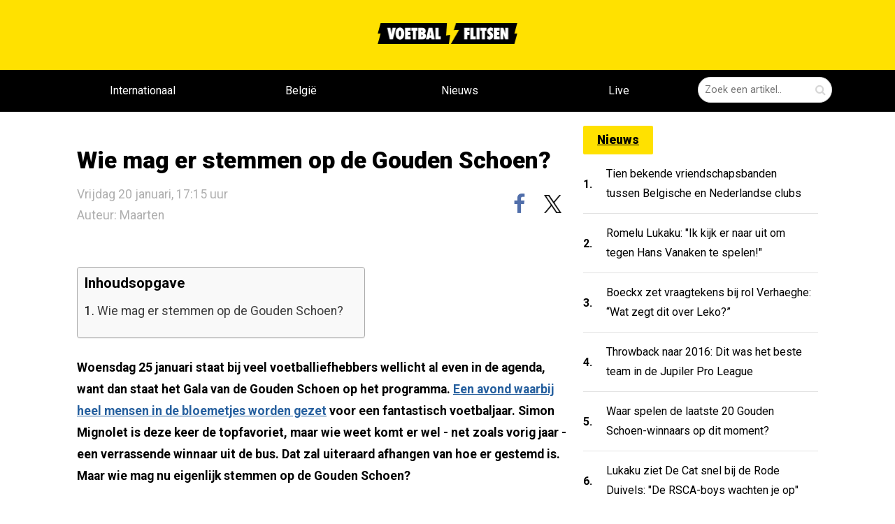

--- FILE ---
content_type: text/html; charset=utf-8
request_url: https://voetbalflitsen.be/nieuws/1kbvq9/wie-mag-er-stemmen-op-de-gouden-schoen
body_size: 14632
content:


<!DOCTYPE html><html lang="nl"><head><meta charset="UTF-8"><meta name='dailymotion-domain-verification'
              content='dmgbw5hr7x9pqiew2'/><meta http-equiv="X-UA-Compatible" content="IE=edge,chrome=1"><meta name="description"
          content="noDescriptionhhh"/><meta name="robots"
          content="index, follow, max-image-preview:large"/><meta name="viewport"
          content="width=device-width, initial-scale=1, maximum-scale=5"><meta name="apple-mobile-web-app-capable" content="yes"><meta name="apple-mobile-web-app-status-bar-style" content="black"><meta name="ga-site-verification" content="q76S1c62Pz2OBpzUtzuB8CMj"/><meta http-equiv="Content-Type" content="text/html; charset=utf-8"/><meta name="theme-color" content="#f6cd00"/><link rel="alternate" type="application/rss+xml" href="/feed/rss"/><link rel="apple-touch-icon" sizes="57x57" href="/static/base/img/icons/apple-touch-icon-57x57.png"/><link rel="apple-touch-icon" sizes="60x60" href="/static/base/img/icons/apple-touch-icon-60x60.png"/><link rel="apple-touch-icon" sizes="72x72" href="/static/base/img/icons/apple-touch-icon-72x72.png"/><link rel="apple-touch-icon" sizes="76x76" href="/static/base/img/icons/apple-touch-icon-76x76.png"/><link rel="apple-touch-icon" sizes="114x114" href="/static/base/img/icons/apple-touch-icon-114x114.png"/><link rel="apple-touch-icon" sizes="120x120" href="/static/base/img/icons/apple-touch-icon-120x120.png"/><link rel="apple-touch-icon" sizes="144x144" href="/static/base/img/icons/apple-touch-icon-144x144.png"/><link rel="apple-touch-icon" sizes="152x152" href="/static/base/img/icons/apple-touch-icon-152x152.png"/><link rel="apple-touch-icon" sizes="180x180" href="/static/base/img/icons/apple-touch-icon-180x180.png"/><link rel="android-touch-icon" sizes="144x144" href="/static/base/img/icons/apple-touch-icon-144x144.png"/><link rel="icon" type="image/png" href="/static/base/img/icons/favicon-32x32.png" sizes='32x32'/><link rel="icon" type="image/png" href="/static/base/img/icons/favicon-194x194.png" sizes='194x194'/><link rel="icon" type="image/png" href="/static/base/img/icons/favicon-96x96.png" sizes='96x96'/><link rel="icon" type="image/png" href="/static/base/img/icons/android-chrome-192x192.png" sizes='192x192'/><link rel="icon" type="image/png" href="/static/base/img/icons/android-chrome-512x512.png" sizes='512x512'/><link rel="icon" type="image/png" href="/static/base/img/icons/favicon-16x16.png" sizes='16x16'/><link rel="manifest" href="/static/base/json/manifest.json"/><link rel="shortcut icon" href="/static/base/img/icons/favicon-16.ico"/><meta name="msapplication-TileColor" content="#f6cd00"/><meta name="msapplication-TileImage" content="/static/base/img/icons/mstile-144x144.png"/><meta name="msapplication-config" content="/static/base/xml/browserconfig.xml"/><link rel="preconnect" href="https://fonts.googleapis.com" crossorigin><link rel="preconnect" href="https://fonts.gstatic.com" crossorigin><link rel="preload" href="/static/voetbalflitsen_sitev3/css/base.bundle.css?v=1301" 
      onload="this.onload=null;this.rel='stylesheet'" as="style"><link id="stylesheet-base" rel="stylesheet" type="text/css"
      href="/static/voetbalflitsen_sitev3/css/base.bundle.css?v=1301"
      media="print"
      onload="this.onload=null;this.media='all'"/><noscript><link rel="stylesheet" href="/static/voetbalflitsen_sitev3/css/base.bundle.css?v=1301"></noscript><title>Voetbalflitsen.be - het leukste en opvallendste voetbalnieuws!</title><meta property="og:type" content="article"/><meta property="og:site_name" content="Voetbalflitsen.be"/><meta property="og:locale" content="nl_BE"/><link rel="canonical" href="https://voetbalflitsen.be/nieuws/1kbvq9/wie-mag-er-stemmen-op-de-gouden-schoen"/><meta property="og:url" content="https://voetbalflitsen.be/nieuws/1kbvq9/wie-mag-er-stemmen-op-de-gouden-schoen"/><meta property="og:image" content="https://voetbalflitsen.be/media/images/qe/qewrecr0njybh8ep.jpg"/><meta property="og:image:width" content="1024"/><meta property="og:image:height" content="576"/><meta property="og:title" content="Wie mag er stemmen op de Gouden Schoen?- voetbalflitsen.be"/><meta property="og:description" content="noDescriptionhhh"/><meta property="article:published_time" content="2023-01-20T16:15:00Z"/><meta property="article:publisher" content="https://facebook.com/voetbalflitsen"/><meta property="article:modified_time" content="2023-01-20T16:15:00Z"/><meta property="og:updated_time" content="2023-01-20T16:15:00Z"/><meta name="twitter:card" content="summary_large_image"/><meta name="twitter:site" content="@voetbalflitsen"/><meta name="viewport" content="width=device-width, initial-scale=1"><meta name="twitter:title" content="Wie mag er stemmen op de Gouden Schoen?- voetbalflitsen.be"/><meta name="twitter:description" content="noDescriptionhhh"/><meta name="twitter:image" content="https://voetbalflitsen.be/media/images/qe/qewrecr0njybh8ep.jpg"/><meta name="twitter:url" content="https://voetbalflitsen.be/nieuws/1kbvq9/wie-mag-er-stemmen-op-de-gouden-schoen"/><meta name="application-name" content="Wie mag er stemmen op de Gouden Schoen?- voetbalflitsen.be"><script type="text/javascript">
    var _vf_queue = _vf_queue || [];
    var _vf_nl_conf = _vf_nl_conf || {
        static: {url: '/static/'},
        site: {
            name: 'vf_be_site',
            url: 'https://voetbalflitsen.be/'
        },
        lang: {
            share_labels: {
                wide: 'deel dit op {sharename}',
                middle: 'deel op {sharename}',
                narrow: 'delen'
            }
        },
        debug: false,
        mobile: false,
        tablet: false,
        layout: 'generic.item',
        environ: 'web.desktop',
        
        
        
        
        
        
        
        
        
        
        
        
        
        
        
        
        cache_version: '?v=1301',
        live: {
            mobile_enabled: true,
            desktop_enabled: false,
            article_url: 'https://voetbalflitsen.be/livescore',
            socios_key: 'flitsen-nl'
        },
        textads: null
    };
</script><script defer id="javascript-base" type="text/javascript" src="
            /static/voetbalflitsen_sitev3/js/base.bundle.js?v=1301"></script><script async src=https://www.googletagmanager.com/gtag/js?id=G-XBCJFC7MWL></script><script> window.dataLayer = window.dataLayer || []; function gtag(){dataLayer.push(arguments);} gtag('js', new Date()); gtag('config', 'G-XBCJFC7MWL'); </script><script src="https://www.flashb.id/boot/48b60b23-741c-5c2a-86a5-cf3d2d3cf5f8.js"></script><script type="text/javascript">
    window._hbdbrk = window._hbdbrk || [];
    window._hbdbrk.push(['_vars', {
        page_type: '',
    }]);
    
</script><style type="text/css">div[data-actirise-slot="aside-desktop"] {
  display: none;
  margin: 10px auto;
}
@media screen and (min-width: 770px) {
  div[data-actirise-slot="aside-desktop"].device-desktop {
    display: block;
    width: 100%;
    min-height: 620px;
  }
}
div[data-actirise-slot="top-page"]{
 display: none;
 margin: 10px auto;
}
@media screen and (max-width: 480px){
 div[data-actirise-slot="top-page"].device-mobile{
  display: flex !important;
  width: 100%;
  min-height: 280px;
 }
}
@media screen and (min-width: 481px) and (max-width: 769px){
 div[data-actirise-slot="top-page"].device-tablet{
  display: flex !important;
  width: 100%;
  min-height: 280px;
 }
}
@media screen and (min-width: 770px){
 div[data-actirise-slot="top-page"].device-desktop{
  display: flex !important;
  width: 100%;
  min-height: 250px;
 }
}
</style><script data-no-optimize="1" data-wpmeteor-nooptimize="true" data-cfasync="false" nowprocket>
  window.FAST_CMP_OPTIONS = {
    publisherName: 'Voetbalflitsen.be',
    domainUid: '04dc13b7-6222-5517-8e6e-7b3a25bfc417',
    countryCode: 'BE',
    policyUrl: 'https://voetbalflitsen.be/privacy-policy',
    displaySynchronous: false,
    customOpener: false,
    bootstrap: { excludedIABVendors: [], excludedGoogleVendors: [] },
    translations: {
      fr: {
        buttons: {
          accept: 'Fermer et Accepter',
        },
      }
    },
    publisherLogo: function (c) {
      return c.createElement(
          'img',
          {
              src: 'https://static.voetbalflitsen.com/voetbalflitsen_sitev3/img/logo-black.png',
              alt: 'voetbalflitsen.nl brengt het leukste en opvallendste voetbalnieuws',
              height: '30',
      })
    },
  };

  (function(){var e={617:function(e){window.FAST_CMP_T0=Date.now();window.FAST_CMP_QUEUE={};window.FAST_CMP_QUEUE_ID=0;function a(){var e=Array.prototype.slice.call(arguments);if(!e.length)return Object.values(window.FAST_CMP_QUEUE);else if("ping"===e[0]){if("function"===typeof e[2])e[2]({cmpLoaded:false,cmpStatus:"stub",apiVersion:"2.0",cmpId:parseInt("388",10)})}else window.FAST_CMP_QUEUE[window.FAST_CMP_QUEUE_ID++]=e}e.exports={name:"light",handler:a}}};var a={};function t(r){var n=a[r];if(void 0!==n)return n.exports;var i=a[r]={exports:{}};e[r](i,i.exports,t);return i.exports}var r={};!function(){var e=t(617);var a="__tcfapiLocator";var r=window;var n=r;var i;function o(){var e=r.document;var t=!!r.frames[a];if(!t)if(e.body){var n=e.createElement("iframe");n.style.cssText="display:none";n.name=a;e.body.appendChild(n)}else setTimeout(o,5);return!t}function s(e){var a="string"===typeof e.data;var t={};if(a)try{t=JSON.parse(e.data)}catch(e){}else t=e.data;var r="object"===typeof t?t.__tcfapiCall:null;if(r)window.__tcfapi(r.command,r.version,(function(t,n){var i={__tcfapiReturn:{returnValue:t,success:n,callId:r.callId}};if(e&&e.source&&e.source.postMessage)e.source.postMessage(a?JSON.stringify(i):i,"*")}),r.parameter)}while(n){try{if(n.frames[a]){i=n;break}}catch(e){}if(n===r.top)break;n=n.parent}if("custom"!==r.FAST_CMP_HANDLER)if(!i){o();r.__tcfapi=e.handler;r.FAST_CMP_HANDLER=e.name;r.addEventListener("message",s,false)}else{r.__tcfapi=e.handler;r.FAST_CMP_HANDLER=e.name}}()})();
</script><script async="true" data-no-optimize="1" data-wpmeteor-nooptimize="true" data-cfasync="false" nowprocket src="https://static.fastcmp.com/fast-cmp-stub.js"></script><style id="fast-cmp-custom-styles">
  #fast-cmp-container {
    height:70%;
    max-height:600px;
    width:100%;
    top:50%;
    right:auto;
    bottom:auto;
    left:50%;
    transform:translate(-50%, -50%);
  }
  #fast-cmp-home button {
    padding: 18px 24px;
    border-radius: 30px;
  }
  #fast-cmp-home .fast-cmp-button-secondary {
    background-color: transparent;
    text-decoration: none !important;
  }
  #fast-cmp-home .fast-cmp-button-secondary:not(:disabled):hover {
    background-color: transparent !important;
    color: #c7ccd3 !important;
  }
  #fast-cmp-home .fast-cmp-button-secondary:not(:disabled):active {
    background-color: transparent !important;
    color: #c7ccd3 !important;
  }
  #fast-cmp-home .fast-cmp-navigation-button {
    background-color: transparent !important;
    color: #0071f2 !important;
    box-shadow: inset 0 0 0 1px #0071f2;
  }
  #fast-cmp-home .fast-cmp-navigation-button:not(:disabled):hover {
    color: #0065d9 !important;
    box-shadow: inset 0 0 0 1px #0065d9;
  }
  #fast-cmp-home .fast-cmp-navigation-button:not(:disabled):active {
    color: #005ac1 !important;
    box-shadow: inset 0 0 0 1px #005ac1;
  }
  #fast-cmp-home .fast-cmp-layout-header {
    box-shadow: none;
  }
  #fast-cmp-home .fast-cmp-layout-body {
    padding: 8px 16px 16px;
  }
  #fast-cmp-home .fast-cmp-layout-body h1 {
    font-size:14px;
    font-weight:normal;
    text-align:left;
    margin-bottom:16px;
  }
  #fast-cmp-home .fast-cmp-layout-body h1 strong {
    font-weight:normal;
  }
  #fast-cmp-home .fast-cmp-layout-header > div > h2 {
    font-size:16px;
    color:#000;
  }
  #fast-cmp-home .fast-cmp-layout-wrapper {
    bottom: 76px;
  }
  #fast-cmp-home .fast-cmp-layout-nav {
    height: 76px;
  }
  @media only screen and (max-width: 991px) {
    #fast-cmp-home .fast-cmp-layout-header > div:first-child,
    #fast-cmp-home .fast-cmp-layout-header > div:last-child {
      min-width:44px;
    }
    #fast-cmp-home .fast-cmp-layout-wrapper {
      bottom: 216px;
    }
    #fast-cmp-home .fast-cmp-layout-nav {
      height: 216px;
      padding: 24px 12px 0;
    }
    #fast-cmp-home .fast-cmp-layout-nav > span.fast-cmp-home-custom {
      display: table-header-group;
    }
    #fast-cmp-home .fast-cmp-layout-nav > span.fast-cmp-home-refuse {
      display: table-header-group;
    }
    #fast-cmp-home .fast-cmp-layout-nav > span.fast-cmp-home-accept {
      display: table-footer-group;
    }
    #fast-cmp-home .fast-cmp-layout-nav > span > button {
      margin-bottom: 12px;
    }
  }

  @media only screen and (min-width: 992px) {
    #fast-cmp-container {
      height:470px;
      width:770px;
    }
    #fast-cmp-home .fast-cmp-layout-header > div > h2 {
      font-size:20px;
    }
  }
</style><script id="xieg6Sie" src="https://cdn.viously.com/js/sdk/boot.js"></script><meta name="google-site-verification" content="CbrRbzRTHyKGJ9pvOEDb8ZucF6zn2e3oYsPz3RzO4Go" /><script type="text/javascript" src="[data-uri]"></script><link rel="alternate" type="application/rss+xml" title="Voetbalflitsen RSS" href="https://voetbalflitsen.nl/feed/rss/"></head><body class="content-single vf_be_site flavour-sidebar " style="min-height: 100vh; width: 100%; overflow-x:hidden;"><aside id="page_top"  class="tag-slot-hidden"></aside><aside id="page_extra_top"  class="tag-slot-hidden"></aside><!-- /11692722/VOETBALFLITSEN.BE/VOETBALFLITSEN.BE_CUSTOM_1X1 zo hoog mogelijk in de body plaatsen --><aside id='voetbalflitsen_ros_alpha' style='display: none'></aside><!-- /11692722/VOETBALFLITSEN.BE/VOETBALFLITSEN.BE_1X1 zo hoog mogelijk in de body plaatsen --><aside id='voetbalflitsen_ros_bravo' style='display: none'></aside><aside class="splashpage" hidden data-name="vfu_asvvfxvv"><script type="text/javascript">
window.__vf_data_vfu_asvvfxvv = [];
</script><div class="wrapper"><div class="frame"><div class="close"><div class="label"></div></div><a id="ga_38" class="link" rel="noopener"><div class="shadow"></div></a></div></div><div class="extra" style="position: absolute; top: 0; left: 0; height: 1px; width: 1px;"></div></aside><header class="vf-MainHeader" data-ref="MainHeader"><section class="vf-TopHeader" data-ref="top-header"><section class="vf-TopHeader-content"><a class="vf-TopHeader-logo" href="/"><img width="200" height="30" alt="voetbalflitsen logo" src="/static/voetbalflitsen_sitev3/img/logo-black.png" loading="lazy"/></a><section class="vf-MainHeader-SearchField vf-SearchField" data-ref="SearchField"><form data-ref='SearchForm'><div class="vf-SearchField-field"><input type="hidden" name="endpoint" value="/zoeken"/><input data-ref="SearchField-text" class="vf-SearchField-text" type="text"
                               name="query" value="" placeholder="Zoek een artikel.."/><input class="vf-SearchField-submit" value="" type="submit" aria-label="Zoeken" /><span class="vf-SearchField-submit-icon vf-icon-search"></span></div></form><button data-ref="toggle" aria-label="Zoeken" class="vf-SearchField-toggle vf-icon-search"></button></section></section></section><nav class="vf-MainMenu" data-ref="MainMenu"><section class="vf-MainMenu-wrapper"><section class="vf-MainMenu-content"><a class="vf-MainMenu-logo" href="/"><img alt="voetbalflitsen logo" loading="lazy" src="/static/voetbalflitsen_sitev3/img/logo-yellow.webp"/></a><section class="vf-MainMenu-menu" data-ref="MainMenu-menu"><a href="/internationaal"  class="vf-MainMenu-menu-item "  target="_self"><div class="vf-MainMenu-menu-item-wrapper" data-ref="MainMenu-menu-wrapper">
                        Internationaal
                        
                    </div></a><a href="/belgie"  class="vf-MainMenu-menu-item "  target="_self"><div class="vf-MainMenu-menu-item-wrapper" data-ref="MainMenu-menu-wrapper">
                        België
                        
                    </div></a><a href="/"  class="vf-MainMenu-menu-item "  target="_self"><div class="vf-MainMenu-menu-item-wrapper" data-ref="MainMenu-menu-wrapper">
                        Nieuws
                        
                    </div></a><a href="/livescore"  class="vf-MainMenu-menu-item live-scores"  target="_self"><div class="vf-MainMenu-menu-item-wrapper" data-ref="MainMenu-menu-wrapper">
                        Live
                        
                        <div data-ref="LiveMatchesIndicator" class="vf-MainMenu-menu-live-count"></div></div></a></section><section class="vf-SearchField" data-ref="SearchField"><form data-ref='SearchForm'><div class="vf-SearchField-field"><input type="hidden" name="endpoint" value="/zoeken"/><input class="vf-SearchField-text" data-ref="SearchField-text" type="text" name="query"
                                   value="" placeholder="Zoek een artikel.."/><button class="vf-SearchField-submit" value="" type="submit" aria-label="Zoeken bevestigen"><span class="vf-SearchField-submit-icon vf-icon-search"></span></button></div></form><button data-ref="toggle" aria-label="Zoeken" class="vf-SearchField-toggle vf-icon-search"></button></section></section></section></nav></header><main class="vf-main-frame"><section data-ref="MainContent" class="vf-MainContent"  style="margin-top: 0 !important;"><div class="banner-top banner column" style="padding-top: 160px;"><aside data-actirise-slot="top-page" class="device-mobile device-tablet device-desktop ads"></aside></div><!--  --><section class="vf-MainContent-center-wrapper" data-ref="MainContent-wrapper" style="padding: 20px 20px;"><section class="vf-MainSideContent" data-ref="SizeIndication"><aside id="content_ad_top"  class="tag-slot-hidden"></aside><script type="application/ld+json">
{"@context": "https://schema.org", 
    "articleBody": "Woensdag 25 januari staat bij veel voetballiefhebbers wellicht al even in de agenda, want dan staat het Gala van de Gouden Schoen op het programma. Een avond waarbij heel mensen in de bloemetjes worden gezet voor een fantastisch voetbaljaar. Simon Mignolet is deze keer de topfavoriet, maar wie weet komt er wel - net zoals vorig jaar - een verrassende winnaar uit de bus. Dat zal uiteraard afhangen van hoe er gestemd is. Maar wie mag nu eigenlijk stemmen op de Gouden Schoen?Wie mag er stemmen op de Gouden Schoen?Terwijl de Profvoetballer van het jaar wordt gekozen door de spelers en trainers uit 1A, is dat bij de Gouden Schoen niet het geval. Meerdere doelgroepen hebben er stemrecht. Deze mensen mogen stemmen: sportjournalisten, het mensen uit het bestuur van Jupiler Pro League-clubs, enkele scheidsrechters en spelers die in het verleden al de Gouden Schoen wonnen, maar niet meer actief zijn.Hans Vanaken sleepte de schoen in het verleden al twee keer in de wacht:  ",
    "isAccessibleForFree": true,
    "datePublished": "2023-01-20T11:21:28+00:00",
    "author": {
        "@type": "Person",
        "name": "Maarten",
        "url": "https://voetbalflitsen.nl/redactie"
    },
    "isBasedOn": [
        {
            "@type": "CreativeWork",
            "url": "https://www.youtube.com/embed/lsjzd6ZkRNI"
        }
    ],
    "image": [
        {
            "@type": "ImageObject",
            "width": 1200,
            "height": 675,
            "url": "https://voetbalflitsen.be/media/images/qe/qewrecr0njybh8ep-1200x675-md31xsf3.jpg"
        }
    ],
    "description": "",
    "dateModified": "2023-01-20T13:34:21+00:00",
    "publisher": {
        "@type": "Organization",
        "logo": {
            "@type": "ImageObject",
            "width": 512,
            "height": 512,
            "url": "https://voetbalflitsen.nl/media/images/logo_sqr.png"
        },
        "name": "voetbalflitsen"
    },
    "name": "Wie mag er stemmen op de Gouden Schoen?",
    "wordCount": 164,
    "mainEntityOfPage": {
        "@type": "WebPage",
        "@id": "https://voetbalflitsen.be/nieuws/1kbvq9/wie-mag-er-stemmen-op-de-gouden-schoen"
    },
    "inLanguage": "nl",
    "articleSection": "voetbal",
    "about": [],
    "@type": "NewsArticle",
    "genre": [
        "Sports",
        "Voetbal"
    ],
    "keywords": [
        "simon",
        "mignolet",
        "jupiler",
        "league",
        "hans",
        "vanaken"
    ],
    "headline": "Wie mag er stemmen op de Gouden Schoen?"
}
</script><!-- keep script and header apart --><header class="vf-ArticleSingle-header vf-ArticleSingle-padding" itemprop="headline"><h1 class="vf-ArticleSingle-header-title" itemprop="name">
            Wie mag er stemmen op de Gouden Schoen?
        </h1><div class="vf-ArticleSingle-header-bar"><time itemprop="datePublished" datetime="20 januari 2023 17:15" class="vf-ArticleSingle-header-date">
                Vrijdag 20 januari, 17:15 uur
                <a class="vf-ArticleSingle-header-date" href="https://voetbalflitsen.nl/redactie">Auteur: Maarten</a></time><aside class="vf-SocialBar shown" data-ref="SocialBar"><div class="vf-SocialBar-content" data-ref="SocialBar-content"><a href="https://facebook.com/voetbalflitsen"><button data-share="facebook"
                class="vf-SocialBar-button vf-social-button vf-facebook-colored vf-facebook"
                aria-label="facebook"
                data-url="https://voetbalflitsen.be/nieuws/1kbvq9/wie-mag-er-stemmen-op-de-gouden-schoen"><span></span></button></a><a href="https://twitter.com/@voetbalflitsen"><button data-share="twitter" data-text=""
                class="vf-SocialBar-button vf-social-button vf-twitter"
                data-title="Wie mag er stemmen op de Gouden Schoen?"
                aria-label="x"
                data-url="https://voetbalflitsen.be/nieuws/1kbvq9/wie-mag-er-stemmen-op-de-gouden-schoen"><img height="20" width="21" src="/static/voetbalflitsen_sitev3/img/x-logo-black.webp" alt="X logo" loading="lazy"/></button></a></div></aside></div></header><aside id="under_article_title_ad"  class="tag-slot"></aside><meta itemprop="image" content="https://voetbalflitsen.be/media/images/qe/qewrecr0njybh8ep.jpg"/><meta itemprop="url" content="https://voetbalflitsen.be/nieuws/1kbvq9/wie-mag-er-stemmen-op-de-gouden-schoen"/><meta itemprop="canonical" content="https://voetbalflitsen.be/nieuws/1kbvq9/wie-mag-er-stemmen-op-de-gouden-schoen"/><meta itemprop="dateModified" content=""/><div class="vf-ArticleSingle-content"><div data-ref="TableOfContents" data-find-element="h2"><section class="vf-ArticleColumnText vf-ArticleSingleColumnText" data-ref="ArticleSingle-content"><div class="embed"></div><div class="vf-ArticleSingle-tableOfContents" hidden><h3>Inhoudsopgave</h3><div class="tableOfContents-content"><ul></ul></div></div><div class="body"><p>Woensdag 25 januari staat bij veel voetballiefhebbers wellicht al even in de agenda, want dan staat het Gala van de Gouden Schoen op het programma. <a href="https://voetbalflitsen.be/nieuws/ewknf1/welke-awards-worden-er-uitgereikt-op-het-gala-van-de-gouden-schoen" rel="noopener" target="_blank">Een avond waarbij heel mensen in de bloemetjes worden gezet</a> voor een fantastisch voetbaljaar. Simon Mignolet is deze keer de topfavoriet, maar wie weet komt er wel - net zoals vorig jaar - een verrassende winnaar uit de bus. Dat zal uiteraard afhangen van hoe er gestemd is. Maar wie mag nu eigenlijk stemmen op de Gouden Schoen?</p><h2>Wie mag er stemmen op de Gouden Schoen?</h2><p>Terwijl de Profvoetballer van het jaar wordt gekozen door de spelers en trainers uit 1A, is dat bij de Gouden Schoen niet het geval. Meerdere doelgroepen hebben er stemrecht. Deze mensen mogen stemmen: sportjournalisten, het mensen uit het bestuur van Jupiler Pro League-clubs, enkele scheidsrechters en spelers die in het verleden al de Gouden Schoen wonnen, maar niet meer actief zijn.</p><p><strong>Hans Vanaken sleepte de schoen in het verleden al twee keer in de wacht:</strong></p><p><iframe allow="accelerometer; autoplay; clipboard-write; encrypted-media; gyroscope; picture-in-picture; web-share" allowfullscreen="" frameborder="0" height="315" src="https://www.youtube.com/embed/lsjzd6ZkRNI" title="YouTube video player" width="560"></iframe></p><h2></h2></div></section></div><div class="vf-ArticleSingle-relation"><header>Lees ook:</header><ul class="vf-ArticleSingle-relation-links" ><li><a href="https://voetbalflitsen.be/nieuws/ewknf1/welke-awards-worden-er-uitgereikt-op-het-gala-van-de-gouden-schoen" title="Welke awards worden er uitgereikt op het Gala van de Gouden Schoen?" target="_self" rel="noopener">Welke awards worden er uitgereikt op het Gala van de Gouden Schoen?</a></li><li><a href="https://voetbalflitsen.be/nieuws/zp7rma/op-welke-datum-wordt-de-gouden-schoen-2022-uitgereikt-en-waar-kan-je-de-show-bekijken" title="Op welke datum wordt de Gouden Schoen 2022 uitgereikt en waar kan je de show bekijken?" target="_self" rel="noopener">Op welke datum wordt de Gouden Schoen 2022 uitgereikt en waar kan je de show bekijken?</a></li></ul></div><!--        <article class="vf-RelatedArticleBlock" data-ref="ReadAlso" data-related="">--><!--            <section class="vf-RelatedArticleBlock-articles" data-ref="ReadAlso-list">--><!--            </section>--><!--        </article>--><!--<div class="comments subcol" data-button="reageer op dit artikel">--></div><!-- /article --><div class="vf-MainSideContent-list"><div class="vf-ArticleList"><!-- /11692722/VOETBALFLITSEN.BE/VOETBALFLITSEN.NL_WEB_PAGINA_728X90_PREMIUM --><style>
@media only screen and (min-width: 768px) {
.voetbalflitsen_ros_bravo_leaderboard-billboard {
height: 90px;}  }
</style><aside id='voetbalflitsen_ros_bravo_leaderboard-billboard' class='voetbalflitsen_ros_bravo_leaderboard-billboard'></aside><aside id="lister_ad_2"  class="tag-slot"></aside><div data-ref="Tabs" class="vf-ListTabs" data-index="0"><header class="vf-header-flex"><div class="vf-ListTabs-buttons"></div></header></div></div></section><section class="vf-MainSideBar" data-ref="MainSideBar"><div class="vf-ArticleList"><a href="https://voetbalflitsen.be/nieuws/page/2" class="vf-title-box-yellow">Nieuws</a><div itemprop="ItemList"><article data-ref="ArticleListItem" data-text-wrap='true' data-key="rfhzxn" itemscope itemtype="http://schema.org/ListItem" data-fixed="true" class="vf-SmallArticleListItem vf-SmallArticleListItem-skin-compact "><meta itemprop="url" content="https://voetbalflitsen.be/nieuws/rfhzxn/tien-bekende-vriendschapsbanden-tussen-belgische-en-nederlandse-clubs"/><meta itemprop="image" content="https://voetbalflitsen.be/media/images/2w/2wh15whhm2k2h1bn.jpg"/><a href="https://voetbalflitsen.be/nieuws/rfhzxn/tien-bekende-vriendschapsbanden-tussen-belgische-en-nederlandse-clubs" ><div class="vf-SmallArticleListItem-number">1.</div><div class="vf-SmallArticleListItem-title" itemprop="name">
            
            Tien bekende vriendschapsbanden tussen Belgische en Nederlandse clubs
        </div></a></article><article data-ref="ArticleListItem" data-text-wrap='true' data-key="entwea" itemscope itemtype="http://schema.org/ListItem" data-fixed="true" class="vf-SmallArticleListItem vf-SmallArticleListItem-skin-compact "><meta itemprop="url" content="https://voetbalflitsen.be/nieuws/entwea/romelu-lukaku-ik-kijk-er-naar-uit-om-tegen-hans-vanaken-te-spelen"/><meta itemprop="image" content="https://voetbalflitsen.be/media/images/5j/5jmr6s1vmyann71f.jpg"/><a href="https://voetbalflitsen.be/nieuws/entwea/romelu-lukaku-ik-kijk-er-naar-uit-om-tegen-hans-vanaken-te-spelen" ><div class="vf-SmallArticleListItem-number">2.</div><div class="vf-SmallArticleListItem-title" itemprop="name">
            
            Romelu Lukaku: &quot;Ik kijk er naar uit om tegen Hans Vanaken te spelen!&quot;
        </div></a></article><article data-ref="ArticleListItem" data-text-wrap='true' data-key="93sbps" itemscope itemtype="http://schema.org/ListItem" data-fixed="true" class="vf-SmallArticleListItem vf-SmallArticleListItem-skin-compact "><meta itemprop="url" content="https://voetbalflitsen.be/nieuws/93sbps/boeckx-zet-vraagtekens-bij-rol-verhaeghe-wat-zegt-dit-over-leko"/><meta itemprop="image" content="https://voetbalflitsen.be/media/images/20/20360djbghn98yag.jpg"/><a href="https://voetbalflitsen.be/nieuws/93sbps/boeckx-zet-vraagtekens-bij-rol-verhaeghe-wat-zegt-dit-over-leko" ><div class="vf-SmallArticleListItem-number">3.</div><div class="vf-SmallArticleListItem-title" itemprop="name">
            
            Boeckx zet vraagtekens bij rol Verhaeghe: “Wat zegt dit over Leko?”
        </div></a></article><article data-ref="ArticleListItem" data-text-wrap='true' data-key="5pr6mz" itemscope itemtype="http://schema.org/ListItem" data-fixed="true" class="vf-SmallArticleListItem vf-SmallArticleListItem-skin-compact "><meta itemprop="url" content="https://voetbalflitsen.be/nieuws/5pr6mz/throwback-naar-2016-dit-was-het-beste-team-in-de-jupiler-pro-league"/><meta itemprop="image" content="https://voetbalflitsen.be/media/images/3d/3dc9e27y96fs13dv.jpg"/><a href="https://voetbalflitsen.be/nieuws/5pr6mz/throwback-naar-2016-dit-was-het-beste-team-in-de-jupiler-pro-league" ><div class="vf-SmallArticleListItem-number">4.</div><div class="vf-SmallArticleListItem-title" itemprop="name">
            
            Throwback naar 2016: Dit was het beste team in de Jupiler Pro League
        </div></a></article><article data-ref="ArticleListItem" data-text-wrap='true' data-key="738gvt" itemscope itemtype="http://schema.org/ListItem" data-fixed="true" class="vf-SmallArticleListItem vf-SmallArticleListItem-skin-compact "><meta itemprop="url" content="https://voetbalflitsen.be/nieuws/738gvt/waar-spelen-de-laatste-20-gouden-schoen-winnaars-op-dit-moment"/><meta itemprop="image" content="https://voetbalflitsen.be/media/images/7x/7x8mzxbd68yham3g.jpg"/><a href="https://voetbalflitsen.be/nieuws/738gvt/waar-spelen-de-laatste-20-gouden-schoen-winnaars-op-dit-moment" ><div class="vf-SmallArticleListItem-number">5.</div><div class="vf-SmallArticleListItem-title" itemprop="name">
            
            Waar spelen de laatste 20 Gouden Schoen-winnaars op dit moment?
        </div></a></article><article data-ref="ArticleListItem" data-text-wrap='true' data-key="c9zpzk" itemscope itemtype="http://schema.org/ListItem" data-fixed="true" class="vf-SmallArticleListItem vf-SmallArticleListItem-skin-compact "><meta itemprop="url" content="https://voetbalflitsen.be/nieuws/c9zpzk/lukaku-ziet-de-cat-snel-bij-de-rode-duivels-de-rsca-boys-wachten-je-op"/><meta itemprop="image" content="https://voetbalflitsen.be/media/images/3c/3cn4e2c6xyz183ez.jpg"/><a href="https://voetbalflitsen.be/nieuws/c9zpzk/lukaku-ziet-de-cat-snel-bij-de-rode-duivels-de-rsca-boys-wachten-je-op" ><div class="vf-SmallArticleListItem-number">6.</div><div class="vf-SmallArticleListItem-title" itemprop="name">
            
            Lukaku ziet De Cat snel bij de Rode Duivels: &quot;De RSCA-boys wachten je op&quot;
        </div></a></article><article data-ref="ArticleListItem" data-text-wrap='true' data-key="3smpfb" itemscope itemtype="http://schema.org/ListItem" data-fixed="true" class="vf-SmallArticleListItem vf-SmallArticleListItem-skin-compact "><meta itemprop="url" content="https://voetbalflitsen.be/nieuws/3smpfb/karetsas-ook-al-is-hij-van-club-brugge-tzolis-verdient-de-gouden-schoen"/><meta itemprop="image" content="https://voetbalflitsen.be/media/images/eb/ebc2gz0w5pppas5v.jpg"/><a href="https://voetbalflitsen.be/nieuws/3smpfb/karetsas-ook-al-is-hij-van-club-brugge-tzolis-verdient-de-gouden-schoen" ><div class="vf-SmallArticleListItem-number">7.</div><div class="vf-SmallArticleListItem-title" itemprop="name">
            
            Karetsas: &quot;Ook al is hij van Club Brugge, Tzolis verdient de Gouden Schoen.”
        </div></a></article><article data-ref="ArticleListItem" data-text-wrap='true' data-key="jxa7qf" itemscope itemtype="http://schema.org/ListItem" data-fixed="true" class="vf-SmallArticleListItem vf-SmallArticleListItem-skin-compact "><meta itemprop="url" content="https://voetbalflitsen.be/nieuws/jxa7qf/wanneer-won-jouw-club-voor-het-laatst-de-gouden-schoen"/><meta itemprop="image" content="https://voetbalflitsen.be/media/images/c5/c56vv944ggb7kfmk.jpg"/><a href="https://voetbalflitsen.be/nieuws/jxa7qf/wanneer-won-jouw-club-voor-het-laatst-de-gouden-schoen" ><div class="vf-SmallArticleListItem-number">8.</div><div class="vf-SmallArticleListItem-title" itemprop="name">
            
            Wanneer won jouw club voor het laatst de Gouden Schoen?
        </div></a></article><article data-ref="ArticleListItem" data-text-wrap='true' data-key="r9fmbb" itemscope itemtype="http://schema.org/ListItem" data-fixed="true" class="vf-SmallArticleListItem vf-SmallArticleListItem-skin-compact "><meta itemprop="url" content="https://voetbalflitsen.be/nieuws/r9fmbb/eigen-kweek-grote-bedragen-club-brugge-cashte-met-deze-transfers"/><meta itemprop="image" content="https://voetbalflitsen.be/media/images/2p/2p0h75ytdds98071.jpg"/><a href="https://voetbalflitsen.be/nieuws/r9fmbb/eigen-kweek-grote-bedragen-club-brugge-cashte-met-deze-transfers" ><div class="vf-SmallArticleListItem-number">9.</div><div class="vf-SmallArticleListItem-title" itemprop="name">
            
            Eigen kweek, grote bedragen: Club Brugge cashte met deze transfers
        </div></a></article><article data-ref="ArticleListItem" data-text-wrap='true' data-key="5derjd" itemscope itemtype="http://schema.org/ListItem" data-fixed="true" class="vf-SmallArticleListItem vf-SmallArticleListItem-skin-compact "><meta itemprop="url" content="https://voetbalflitsen.be/nieuws/5derjd/stijnen-doorbreekt-zelf-de-stilte-rond-transfersoap-met-nainggolan"/><meta itemprop="image" content="https://voetbalflitsen.be/media/images/3e/3ex3g689jv97xpq1.jpg"/><a href="https://voetbalflitsen.be/nieuws/5derjd/stijnen-doorbreekt-zelf-de-stilte-rond-transfersoap-met-nainggolan" ><div class="vf-SmallArticleListItem-number">10.</div><div class="vf-SmallArticleListItem-title" itemprop="name">
            
            Stijnen doorbreekt zelf de stilte rond transfersoap met Nainggolan
        </div></a></article><article data-ref="ArticleListItem" data-text-wrap='true' data-key="kfbt37" itemscope itemtype="http://schema.org/ListItem" data-fixed="true" class="vf-SmallArticleListItem vf-SmallArticleListItem-skin-compact "><meta itemprop="url" content="https://voetbalflitsen.be/nieuws/kfbt37/deze-opvallende-namen-in-de-jpl-mogen-na-dit-seizoen-gratis-vertrekken"/><meta itemprop="image" content="https://voetbalflitsen.be/media/images/df/dfbb9kdz1v2a12fw.jpg"/><a href="https://voetbalflitsen.be/nieuws/kfbt37/deze-opvallende-namen-in-de-jpl-mogen-na-dit-seizoen-gratis-vertrekken" ><div class="vf-SmallArticleListItem-number">11.</div><div class="vf-SmallArticleListItem-title" itemprop="name">
            
            Deze opvallende namen in de JPL mogen na dit seizoen gratis vertrekken
        </div></a></article><article data-ref="ArticleListItem" data-text-wrap='true' data-key="vegvr5" itemscope itemtype="http://schema.org/ListItem" data-fixed="true" class="vf-SmallArticleListItem vf-SmallArticleListItem-skin-compact "><meta itemprop="url" content="https://voetbalflitsen.be/nieuws/vegvr5/laatste-wk-voor-courtois-tijd-voor-een-nieuwe-generatie"/><meta itemprop="image" content="https://voetbalflitsen.be/media/images/w0/w03x1xfyz42btxha.jpg"/><a href="https://voetbalflitsen.be/nieuws/vegvr5/laatste-wk-voor-courtois-tijd-voor-een-nieuwe-generatie" ><div class="vf-SmallArticleListItem-number">12.</div><div class="vf-SmallArticleListItem-title" itemprop="name">
            
            Laatste WK voor Courtois? “Tijd voor een nieuwe generatie”
        </div></a></article><article data-ref="ArticleListItem" data-text-wrap='true' data-key="ggk28e" itemscope itemtype="http://schema.org/ListItem" data-fixed="true" class="vf-SmallArticleListItem vf-SmallArticleListItem-skin-compact "><meta itemprop="url" content="https://voetbalflitsen.be/nieuws/ggk28e/deze-belgische-spelers-zijn-transfervrij-koopjes-op-de-wintermarkt"/><meta itemprop="image" content="https://voetbalflitsen.be/media/images/e8/e8qe7vdxxa09cs04.jpg"/><a href="https://voetbalflitsen.be/nieuws/ggk28e/deze-belgische-spelers-zijn-transfervrij-koopjes-op-de-wintermarkt" ><div class="vf-SmallArticleListItem-number">13.</div><div class="vf-SmallArticleListItem-title" itemprop="name">
            
            Deze Belgische spelers zijn transfervrij: koopjes op de wintermarkt?
        </div></a></article><article data-ref="ArticleListItem" data-text-wrap='true' data-key="cm1cqp" itemscope itemtype="http://schema.org/ListItem" data-fixed="true" class="vf-SmallArticleListItem vf-SmallArticleListItem-skin-compact "><meta itemprop="url" content="https://voetbalflitsen.be/nieuws/cm1cqp/hans-vanaken-zet-na-de-gouden-schoen-nog-even-fc-de-kampioenen-op"/><meta itemprop="image" content="https://voetbalflitsen.be/media/images/6j/6jvz1qwg7m33gv3f.jpg"/><a href="https://voetbalflitsen.be/nieuws/cm1cqp/hans-vanaken-zet-na-de-gouden-schoen-nog-even-fc-de-kampioenen-op" ><div class="vf-SmallArticleListItem-number">14.</div><div class="vf-SmallArticleListItem-title" itemprop="name">
            
            Hans Vanaken zet na de Gouden Schoen nog even FC De Kampioenen op
        </div></a></article><article data-ref="ArticleListItem" data-text-wrap='true' data-key="d1d03s" itemscope itemtype="http://schema.org/ListItem" data-fixed="true" class="vf-SmallArticleListItem vf-SmallArticleListItem-skin-compact "><meta itemprop="url" content="https://voetbalflitsen.be/nieuws/d1d03s/alles-wat-je-moet-weten-over-de-raman-future-cup"/><meta itemprop="image" content="https://voetbalflitsen.be/media/images/d6/d63tt4h515aaa0ht.jpg"/><a href="https://voetbalflitsen.be/nieuws/d1d03s/alles-wat-je-moet-weten-over-de-raman-future-cup" ><div class="vf-SmallArticleListItem-number">15.</div><div class="vf-SmallArticleListItem-title" itemprop="name">
            
            Alles wat je moet weten over de Raman Future Cup
        </div></a></article><article data-ref="ArticleListItem" data-text-wrap='true' data-key="v7ryt0" itemscope itemtype="http://schema.org/ListItem" data-fixed="true" class="vf-SmallArticleListItem vf-SmallArticleListItem-skin-compact "><meta itemprop="url" content="https://voetbalflitsen.be/nieuws/v7ryt0/dit-zijn-de-beste-spelers-in-de-jupiler-pro-league-volgens-sofascore"/><meta itemprop="image" content="https://voetbalflitsen.be/media/images/r6/r6m5y12emm45yhqn.jpg"/><a href="https://voetbalflitsen.be/nieuws/v7ryt0/dit-zijn-de-beste-spelers-in-de-jupiler-pro-league-volgens-sofascore" ><div class="vf-SmallArticleListItem-number">16.</div><div class="vf-SmallArticleListItem-title" itemprop="name">
            
            Dit zijn de beste spelers in de Jupiler Pro League volgens Sofascore
        </div></a></article><article data-ref="ArticleListItem" data-text-wrap='true' data-key="f4snmt" itemscope itemtype="http://schema.org/ListItem" data-fixed="true" class="vf-SmallArticleListItem vf-SmallArticleListItem-skin-compact "><meta itemprop="url" content="https://voetbalflitsen.be/nieuws/f4snmt/bekende-supporters-bv-fans-club-brugge"/><meta itemprop="image" content="https://voetbalflitsen.be/media/images/kx/kx0tapnrefsds86r.jpg"/><a href="https://voetbalflitsen.be/nieuws/f4snmt/bekende-supporters-bv-fans-club-brugge" ><div class="vf-SmallArticleListItem-number">17.</div><div class="vf-SmallArticleListItem-title" itemprop="name">
            
            Bekende supporters! Deze 10 BV&#39;s supporteren voor Club Brugge
        </div></a></article><article data-ref="ArticleListItem" data-text-wrap='true' data-key="m72r6p" itemscope itemtype="http://schema.org/ListItem" data-fixed="true" class="vf-SmallArticleListItem vf-SmallArticleListItem-skin-compact "><meta itemprop="url" content="https://voetbalflitsen.be/nieuws/m72r6p/malick-fofana-belgisch-talent-rode-duivels-lyon"/><meta itemprop="image" content="https://voetbalflitsen.be/media/images/ke/keyex7s4zszrbmzd.jpg"/><a href="https://voetbalflitsen.be/nieuws/m72r6p/malick-fofana-belgisch-talent-rode-duivels-lyon" ><div class="vf-SmallArticleListItem-number">18.</div><div class="vf-SmallArticleListItem-title" itemprop="name">
            
            Wie is Malick Fofana, Belgisch talent bij Olympique Lyon én Rode Duivel
        </div></a></article><article data-ref="ArticleListItem" data-text-wrap='true' data-key="ejngkz" itemscope itemtype="http://schema.org/ListItem" data-fixed="true" class="vf-SmallArticleListItem vf-SmallArticleListItem-skin-compact "><meta itemprop="url" content="https://voetbalflitsen.be/nieuws/ejngkz/bekende-supporters-bv-fans-anderlecht"/><meta itemprop="image" content="https://voetbalflitsen.be/media/images/1f/1f9wygzv93gzpqn9.jpg"/><a href="https://voetbalflitsen.be/nieuws/ejngkz/bekende-supporters-bv-fans-anderlecht" ><div class="vf-SmallArticleListItem-number">19.</div><div class="vf-SmallArticleListItem-title" itemprop="name">
            
            Bekende supporters! Deze 10 BV&#39;s supporteren voor Anderlecht
        </div></a></article><article data-ref="ArticleListItem" data-text-wrap='true' data-key="k739z7" itemscope itemtype="http://schema.org/ListItem" data-fixed="true" class="vf-SmallArticleListItem vf-SmallArticleListItem-skin-compact "><meta itemprop="url" content="https://voetbalflitsen.be/nieuws/k739z7/opvallend-dit-zijn-de-jeugdidolen-van-onze-jupiler-pro-league-spelers"/><meta itemprop="image" content="https://voetbalflitsen.be/media/images/zj/zjj4t7cm9eez3var.jpg"/><a href="https://voetbalflitsen.be/nieuws/k739z7/opvallend-dit-zijn-de-jeugdidolen-van-onze-jupiler-pro-league-spelers" ><div class="vf-SmallArticleListItem-number">20.</div><div class="vf-SmallArticleListItem-title" itemprop="name">
            
            Opvallend: Dit zijn de jeugdidolen van onze Jupiler Pro League-spelers
        </div></a></article></div><footer class="vf-ArticleList-footer" data-ref="ArticleList-footer"><div class="read-more-area"><a class="read-more-button"
                            href="https://voetbalflitsen.be/nieuws/page/2"
                        > Meer nieuws 
                        <span class="vf-icon-arrow-right arrow"></span></a></div></footer></div><div class="vf-ImagePushContainer"><div class="vf-title-box-yellow vf-ImagePushContainer-title">Socials</div><div class="vf-ImagePushContainer-container" style="overflow: visible;"><img src="/media/images/ny/ny8szjbfj8gwc8qc.jpg" height="225" width="400" loading="lazy" alt="Neem een kijkje"/><a href="https://www.instagram.com/voetbalflitsenbe/?hl=nl" target="_blank" class="vf-title-box-yellow vf-ImagePushContainer-yellow-button vf-ImagePushContainer-button">
                    Neem een kijkje
                </a></div></div><div class="vf-ImagePushContainer"><div class="vf-title-box-yellow vf-ImagePushContainer-title">Socials</div><div class="vf-ImagePushContainer-container" style="overflow: visible;"><img src="/media/images/3a/3aczpwdabq7fde5a.jpg" height="225" width="400" loading="lazy" alt="Neem een kijkje"/><a href="https://twitter.com/VoetbalflitsenB" target="_blank" class="vf-title-box-yellow vf-ImagePushContainer-yellow-button vf-ImagePushContainer-button">
                    Neem een kijkje
                </a></div></div><!-- /11692722/VOETBALFLITSEN.BE/VOETBALFLITSEN.BE_WEB_PAGINA_300X600_PREMIUM --><style>
@media only screen and (min-width: 768px) {
.voetbalflitsen_ros_alpha_rectangle-halfpage {
height: 600px;}  }
</style><aside id='voetbalflitsen_ros_alpha_rectangle-halfpage' class='voetbalflitsen_ros_alpha_rectangle-halfpage'></aside><div class="banner bottom tag-parent"><!-- /11692722/VOETBALFLITSEN.BE/VOETBALFLITSEN.BE_WEB_PAGINA_160X600_PREMIUM --><style>
@media only screen and (min-width: 768px) {
.voetbalflitsen_ros_alpha_skyscraper {
height: 600px;}  }
</style><aside id='voetbalflitsen_ros_alpha_skyscraper' class='voetbalflitsen_ros_alpha_skyscraper'></aside><aside id="sidebar_ad_bottom"  class="tag-slot"></aside></div></section></section></section></main><footer class="vf-MainFooter" data-ref="MainFooter"><section class="vf-MainFooter-top"><section class="vf-MainFooter-top-content"><section class="vf-MainFooter-top-block"><header class="vf-MainFooter-top-subheader">
            Wat is voetbalflitsen?
        <div></div></header><section><p>Voetbalflitsen.be heeft het meest opvallende en originele voetbalnieuws voor jou in petto, met 
een ludieke insteek. Je bent hier aan het goede adres voor content rond o.a. de Jupiler Pro League, Belgen in het buitenland, de Champions League, 
de Rode Duivels, het Belgisch amateurvoetbal en veel meer. De stem van de voetbalfan staat bij ons centraal. Volg ons zeker ook op Facebook, X, 
Instagram en TikTok!</p><br><p>Heb je een fout gespot of opmerking(en) voor onze redactie?</p></section><div class="vf-MainFooter-space"><a href="mailto:maarten@sociossports.com" target="_blank" class="vf-yellow-button">
              Contacteer ons!
            </a></div></section><section class="vf-MainFooter-top-block"><header class="vf-MainFooter-top-subheader">
          Adverteren
          <div></div></header><section><div><p>Voetbalflitsen is het #1 native advertising voetbalplatform van Vlaanderen. Wij weten als 
geen ander uw merk en/of campagne door te vertalen naar relevante content voor Voetbalflitsen, waardoor we in staat zijn zeer succesvolle en 
efficiënte campagnes te draaien. Het is ook steeds mogelijk om campagnes op onze succesvolle social media kanalen te lanceren.</p></div><div class="vf-MainFooter-space"><a href="mailto:maarten@sociossports.com" target="_blank" class="vf-yellow-button">
          Meer weten?
          </a></div></section></section><section class="vf-MainFooter-top-block"><hhhsection class="vf-MainFooter-top-sunblock"><header class="vf-MainFooter-top-subheader">
            Volg ons
          <div></div></header><section class="vf-MainFooter-social-section"><a class="vf-MainFooter-social vf-social-button vf-facebook vf-facebook-white" href="https://www.facebook.com/VoetbalflitsenBelgie"
              title="Volg ons op Facebook" target="_blank"><span></span></a><a class="vf-MainFooter-social vf-social-button vf-twitter" href="https://twitter.com/@voetbalflitsenB" title="Volg ons op X"
              target="_blank"><img src="/static/voetbalflitsen_sitev3/img/x-logo.svg" width="20" height="21" alt="X logo"/></a><a class="vf-MainFooter-social vf-social-button vf-instagram" href="https://instagram.com/voetbalflitsenbe"
              title="Volg ons op Instagram" target="_blank"><img src="/media/images/instagram.png" width="30" height="30" alt="Instagram logo"/></a><a class="vf-MainFooter-social vf-social-button vf-tiktok" href="https://tiktok.com/@voetbalflitsen.be" title="Volg ons op TikTok"
              target="_blank"><img src="/static/voetbalflitsen_sitev3/img/TikTok-Social-Icon-Mono-White.webp" width="25" height="28" alt="X logo"/></a></section></section><section class="vf-MainFooter-top-block vf-MainFooter-extra"><header class="vf-MainFooter-top-subheader">
          Extra
          <div></div></header><section class="vf-MainFooter-top-body"><a href="https://voetbalflitsen.nl/over-ons">Over ons</a><a href="https://voetbalflitsen.nl/redactie">Redactie</a><a href="https://voetbalflitsen.nl/contact">Contact</a><a href="https://voetbalflitsen.nl/cookie-beleid">Cookie-beleid</a><a href="https://voetbalflitsen.nl/privacy-beleid">Privacy-beleid</a><a class="email-link" href="mailto:maarten@sociossports.com">Samenwerken</a><a href="/feed/rss/">RSS Feed</a></section></section></section></section><section class="vf-MainFooter-bottom"><section class="vf-MainFooter-bottom-content"><div class="vf-MainFooter-18"><img loading="lazy" height="100%" width="100%" alt="alles wat je wilt weten over samenwerken en adverteren op voetbalflitsen.nl" src="/static/voetbalflitsen_sitev3/img/footer.webp"/></div>
            Copyright 2026
        
          voetbalflitsen.be
        

<script type="text/javascript" language="JavaScript">
  const date = new Date(); 
  if( date.getFullYear() > 2024  && window.location.href == "https://voetbalflitsen.nl/") { 
    ord = Math.random() * 10000000000000000;
    document.write('<img src="https://ads-igmn.adhese.com/track/382628/sl11022?t=' + ord + '" width=1px height=1px />');
  };
</script></section></section></footer><style>
    html{
        font-family: Roboto, sans-serif;
    }
    main {
        opacity: 0;
    }
    @font-face {
        font-display: swap;
        font-family: 'FontAwesome';
        src: url('https://cdnjs.cloudflare.com/ajax/libs/font-awesome/4.3.0/fonts//fontawesome-webfont.eot?v=4.3.0');
        src: url('https://cdnjs.cloudflare.com/ajax/libs/font-awesome/4.3.0/fonts//fontawesome-webfont.eot?#iefix&v=4.3.0') format('embedded-opentype'),url('https://cdnjs.cloudflare.com/ajax/libs/font-awesome/4.3.0/fonts//fontawesome-webfont.woff2?v=4.3.0') format('woff2'),url('https://cdnjs.cloudflare.com/ajax/libs/font-awesome/4.3.0/fonts//fontawesome-webfont.woff?v=4.3.0') format('woff'),url('https://cdnjs.cloudflare.com/ajax/libs/font-awesome/4.3.0/fonts//fontawesome-webfont.ttf?v=4.3.0') format('truetype'),url('https://cdnjs.cloudflare.com/ajax/libs/font-awesome/4.3.0/fonts//fontawesome-webfont.svg?v=4.3.0#fontawesomeregular') format('svg');
        font-weight: normal;
        font-style: normal
    }

</style><aside id="page_ad"  class="tag-slot-hidden"></aside><aside id="page_extra_bottom"  class="tag-slot-hidden"></aside><script type="text/javascript"></script><script type="text/javascript"></script><script type="text/javascript" async defer src="/static/voetbalflitsen_sitev3/js/base_lazy.bundle.js?v=1301"></script><script>
    (function () {
        try {
            var rootMargin = '500px'; // Increased for better YouTube video loading

            // Helper: check if element is marked eager/critical
            function isEager(el) {
                return (
                    el.hasAttribute('data-eager') ||
                    el.getAttribute('loading') === 'eager' ||
                    el.getAttribute('fetchpriority') === 'high' ||
                    el.hasAttribute('data-lcp')
                );
            }

            // 1) Default native lazy for images and decoding async
            var imgs = document.getElementsByTagName('img');
            for (var i = 0; i < imgs.length; i++) {
                var img = imgs[i];
                if (!isEager(img)) {
                    if (!img.hasAttribute('loading')) {
                        img.setAttribute('loading', 'lazy');
                    }
                }
                if (!img.hasAttribute('decoding')) {
                    img.setAttribute('decoding', 'async');
                }
            }

            // 2) Lazy-load iframes by default
            var iframes = document.getElementsByTagName('iframe');
            for (var j = 0; j < iframes.length; j++) {
                var fr = iframes[j];
                if (!isEager(fr) && !fr.hasAttribute('loading')) {
                    fr.setAttribute('loading', 'lazy');
                }
            }

            // 3) IntersectionObserver for [data-src] and [data-bg]
            var ioSupported = 'IntersectionObserver' in window;
            if (!ioSupported) return;

            var io = new IntersectionObserver(function (entries) {
                for (var k = 0; k < entries.length; k++) {
                    var e = entries[k];
                    if (!e.isIntersecting) continue;
                    var el = e.target;
                    // a) img[data-src]
                    if (el.tagName === 'IMG') {
                        var dataSrc = el.getAttribute('data-src');
                        if (dataSrc && !el.getAttribute('src')) {
                            el.setAttribute('src', dataSrc);
                            el.removeAttribute('data-src');
                        }
                    }
                    // b) [data-bg]
                    var bg = el.getAttribute('data-bg');
                    if (bg) {
                        el.style.backgroundImage = 'url("' + bg + '")';
                        el.removeAttribute('data-bg');
                    }
                    // c) YouTube iframes with data-src
                    if (el.tagName === 'IFRAME' && el.getAttribute('data-src') && el.getAttribute('data-youtube-placeholder')) {
                        // Auto-load YouTube videos when they come into view
                        window.loadYouTubeVideo(el);
                    }
                    io.unobserve(el);
                }
            }, { rootMargin: rootMargin });

            // Observe lazily-loaded candidates
            var dataSrcImgs = document.querySelectorAll('img[data-src]');
            for (var a = 0; a < dataSrcImgs.length; a++) {
                if (!isEager(dataSrcImgs[a])) io.observe(dataSrcImgs[a]);
            }
            var dataBgEls = document.querySelectorAll('[data-bg]');
            for (var b = 0; b < dataBgEls.length; b++) {
                if (!isEager(dataBgEls[b])) io.observe(dataBgEls[b]);
            }
            // Observe YouTube iframes with data-src
            var youtubeIframes = document.querySelectorAll('iframe[data-src][data-youtube-placeholder]');
            for (var c = 0; c < youtubeIframes.length; c++) {
                if (!isEager(youtubeIframes[c])) {
                    // Load first YouTube video immediately if it's above the fold
                    if (c === 0 && youtubeIframes[c].getBoundingClientRect().top < window.innerHeight) {
                        window.loadYouTubeVideo(youtubeIframes[c]);
                    } else {
                        io.observe(youtubeIframes[c]);
                    }
                }
            }
        } catch (err) {
            // fail-safe: never break page
        }
    })();

    // YouTube video lazy loading function
    window.loadYouTubeVideo = function(iframe) {
        if (!iframe || !iframe.getAttribute('data-src')) return;
        
        // Get the stored src
        var src = iframe.getAttribute('data-src');
        
        // Set the src to load the video
        iframe.src = src;
        
        // Remove placeholder attributes
        iframe.removeAttribute('data-youtube-placeholder');
        iframe.removeAttribute('onclick');
        iframe.removeAttribute('style');
        iframe.innerHTML = '';
        
        // Add loading indicator
        iframe.style.background = '#000';
        iframe.style.display = 'flex';
        iframe.style.alignItems = 'center';
        iframe.style.justifyContent = 'center';
        iframe.style.color = '#fff';
        iframe.innerHTML = 'Loading...';
        
        // Handle load event
        iframe.onload = function() {
            this.style.background = '';
            this.style.display = '';
            this.style.alignItems = '';
            this.style.justifyContent = '';
            this.style.color = '';
            this.innerHTML = '';
        };
    };
    </script></body></html>
